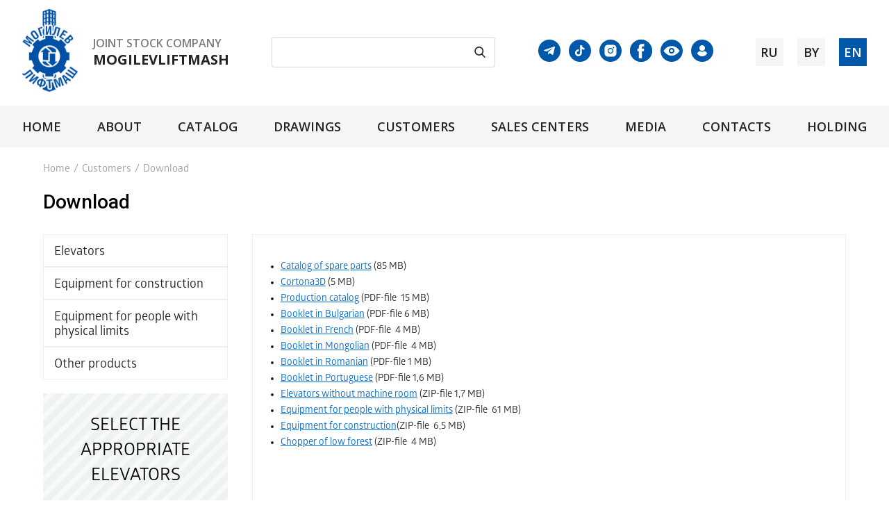

--- FILE ---
content_type: text/html; charset=UTF-8
request_url: https://www.liftmach.by/en/clientam/download/
body_size: 29275
content:
<!DOCTYPE html>
<html lang="en">
<head>
    <meta charset="utf-8" />
        <link href='//fonts.googleapis.com/css?family=Open+Sans:300italic,400italic,600italic,700italic,800italic,400,300,600,700,800&subset=latin,cyrillic-ext' rel='stylesheet' type='text/css'>
     <link href="https://fonts.googleapis.com/css2?family=Open+Sans:wght@300;400;600;700;800&family=Roboto:wght@300;400;500;700;900&display=swap" rel="stylesheet">
	<!--[if lt IE 9]>
		<script src="http://html5shiv.googlecode.com/svn/trunk/html5.js"></script>
    <![endif]-->
  
  
    <title>Download</title>
<!--  <link rel="stylesheet" type="text/css" href="/bitrix/templates/.default/css/fonts/font-awesome/css/font-awesome.min.css"  /> -->
  <link rel="stylesheet" type="text/css" href="/bitrix/templates/.default/css/jquery.fancybox.css"  />  
<!--  <link rel="stylesheet" type="text/css" href="/bitrix/templates/.default/js/flexslider/flexslider.css" />-->
  <link rel="stylesheet" type="text/css" href="/bitrix/templates/.default/css/style.css" media="screen" />
  
  

     <meta name="viewport" content="width=device-width, initial-scale=1, user-scalable=0">
  
  
  <meta http-equiv="Content-Type" content="text/html; charset=UTF-8" />
<meta name="robots" content="index, follow" />
<meta name="keywords" content="Passanger elevators, Freight elevators, Hospital elevators, Sidewalk elevators, Special elevators, lift, lifts, aksh, elevator" />
<meta name="description" content="Works Mogilevliftmach is a factory specialized on designing and manufacturing of a wide range of passenger and freight elevators and has a great experience in working on the market of elevator equipment." />
<link href="/bitrix/cache/css/en/inner_en/template_297248f9a55b3b275eea367af5fadf09/template_297248f9a55b3b275eea367af5fadf09_v1.css?17686349897142" type="text/css" rel="stylesheet" data-template-style="true"/>
<script>if(!window.BX)window.BX={};if(!window.BX.message)window.BX.message=function(mess){if(typeof mess==='object'){for(let i in mess) {BX.message[i]=mess[i];} return true;}};</script>
<script>(window.BX||top.BX).message({"JS_CORE_LOADING":"Loading...","JS_CORE_WINDOW_CLOSE":"Close","JS_CORE_WINDOW_EXPAND":"Expand","JS_CORE_WINDOW_NARROW":"Restore","JS_CORE_WINDOW_SAVE":"Save","JS_CORE_WINDOW_CANCEL":"Cancel","JS_CORE_H":"h","JS_CORE_M":"m","JS_CORE_S":"s","JS_CORE_NO_DATA":"- No data -","JSADM_AI_HIDE_EXTRA":"Hide extra items","JSADM_AI_ALL_NOTIF":"All notifications","JSADM_AUTH_REQ":"Authentication is required!","JS_CORE_WINDOW_AUTH":"Log In","JS_CORE_IMAGE_FULL":"Full size","JS_CORE_WINDOW_CONTINUE":"Continue"});</script>

<script src="/bitrix/js/main/core/core.min.js?1768634524242882"></script>

<script>BX.Runtime.registerExtension({"name":"main.core","namespace":"BX","loaded":true});</script>
<script>BX.setJSList(["\/bitrix\/js\/main\/core\/core_ajax.js","\/bitrix\/js\/main\/core\/core_promise.js","\/bitrix\/js\/main\/polyfill\/promise\/js\/promise.js","\/bitrix\/js\/main\/loadext\/loadext.js","\/bitrix\/js\/main\/loadext\/extension.js","\/bitrix\/js\/main\/polyfill\/promise\/js\/promise.js","\/bitrix\/js\/main\/polyfill\/find\/js\/find.js","\/bitrix\/js\/main\/polyfill\/includes\/js\/includes.js","\/bitrix\/js\/main\/polyfill\/matches\/js\/matches.js","\/bitrix\/js\/ui\/polyfill\/closest\/js\/closest.js","\/bitrix\/js\/main\/polyfill\/fill\/main.polyfill.fill.js","\/bitrix\/js\/main\/polyfill\/find\/js\/find.js","\/bitrix\/js\/main\/polyfill\/matches\/js\/matches.js","\/bitrix\/js\/main\/polyfill\/core\/dist\/polyfill.bundle.js","\/bitrix\/js\/main\/core\/core.js","\/bitrix\/js\/main\/polyfill\/intersectionobserver\/js\/intersectionobserver.js","\/bitrix\/js\/main\/lazyload\/dist\/lazyload.bundle.js","\/bitrix\/js\/main\/polyfill\/core\/dist\/polyfill.bundle.js","\/bitrix\/js\/main\/parambag\/dist\/parambag.bundle.js"]);
</script>
<script>BX.Runtime.registerExtension({"name":"ui.dexie","namespace":"BX.DexieExport","loaded":true});</script>
<script>BX.Runtime.registerExtension({"name":"fc","namespace":"window","loaded":true});</script>
<script>(window.BX||top.BX).message({"LANGUAGE_ID":"en","FORMAT_DATE":"MM\/DD\/YYYY","FORMAT_DATETIME":"MM\/DD\/YYYY H:MI:SS T","COOKIE_PREFIX":"BITRIX_SM","SERVER_TZ_OFFSET":"10800","UTF_MODE":"Y","SITE_ID":"en","SITE_DIR":"\/en\/","USER_ID":"","SERVER_TIME":1768735160,"USER_TZ_OFFSET":0,"USER_TZ_AUTO":"Y","bitrix_sessid":"10ab022c3e0914d0d36e3a8000fc33cf"});</script>


<script src="/bitrix/js/ui/dexie/dist/dexie.bundle.min.js?1752585314102530"></script>
<script src="/bitrix/js/main/core/core_frame_cache.min.js?176863452410214"></script>
<script>BX.setJSList(["\/bitrix\/templates\/.default\/js\/jquery-1.9.1.min.js","\/bitrix\/templates\/.default\/js\/jquery.slides.min.js","\/bitrix\/templates\/.default\/\/js\/jquery.actual.min.js","\/bitrix\/templates\/.default\/js\/blink.js","\/bitrix\/templates\/.default\/js\/flexslider\/jquery.flexslider-min.js","\/bitrix\/templates\/.default\/js\/jquery.fancybox.pack.js","\/bitrix\/templates\/.default\/js\/jcarusel.js","\/bitrix\/templates\/.default\/js\/custom.js","\/bitrix\/templates\/.default\/components\/bitrix\/menu\/horizontal_multilevel\/script.js"]);</script>
<script>BX.setCSSList(["\/bitrix\/templates\/.default\/components\/bitrix\/menu\/horizontal_multilevel\/style.css","\/bitrix\/templates\/.default\/components\/bitrix\/breadcrumb\/template\/style.css","\/bitrix\/templates\/.default\/components\/bitrix\/menu\/invisible\/style.css"]);</script>
<script type='text/javascript'>window['recaptchaFreeOptions']={'size':'normal','theme':'light','badge':'bottomright','version':'','action':'','lang':'en','key':'6Lc79EQUAAAAAHxQmQwibih7_oXq4im1HzAd2dsr'};</script>
<script type="text/javascript">"use strict";!function(r,c){var l=l||{};l.form_submit;var i=r.recaptchaFreeOptions;l.loadApi=function(){if(!c.getElementById("recaptchaApi")){var e=c.createElement("script");e.async=!0,e.id="recaptchaApi",e.src="//www.google.com/recaptcha/api.js?onload=RecaptchafreeLoaded&render=explicit&hl="+i.lang,e.onerror=function(){console.error('Failed to load "www.google.com/recaptcha/api.js"')},c.getElementsByTagName("head")[0].appendChild(e)}return!0},l.loaded=function(){if(l.renderById=l.renderByIdAfterLoad,l.renderAll(),"invisible"===i.size){c.addEventListener("submit",function(e){if(e.target&&"FORM"===e.target.tagName){var t=e.target.querySelector("div.g-recaptcha").getAttribute("data-widget");grecaptcha.execute(t),l.form_submit=e.target,e.preventDefault()}},!1);for(var e=c.querySelectorAll(".grecaptcha-badge"),t=1;t<e.length;t++)e[t].style.display="none"}r.jQuery&&jQuery(c).ajaxComplete(function(){l.reset()}),void 0!==r.BX.addCustomEvent&&r.BX.addCustomEvent("onAjaxSuccess",function(){l.reset()})},l.renderAll=function(){for(var e=c.querySelectorAll("div.g-recaptcha"),t=0;t<e.length;t++)e[t].hasAttribute("data-widget")||l.renderById(e[t].getAttribute("id"))},l.renderByIdAfterLoad=function(e){var t=c.getElementById(e),a=grecaptcha.render(t,{sitekey:t.hasAttribute("data-sitekey")?t.getAttribute("data-sitekey"):i.key,theme:t.hasAttribute("data-theme")?t.getAttribute("data-theme"):i.theme,size:t.hasAttribute("data-size")?t.getAttribute("data-size"):i.size,callback:t.hasAttribute("data-callback")?t.getAttribute("data-callback"):i.callback,badge:t.hasAttribute("data-badge")?t.getAttribute("data-badge"):i.badge});t.setAttribute("data-widget",a)},l.reset=function(){l.renderAll();for(var e=c.querySelectorAll("div.g-recaptcha[data-widget]"),t=0;t<e.length;t++){var a=e[t].getAttribute("data-widget");r.grecaptcha&&grecaptcha.reset(a)}},l.submitForm=function(e){if(void 0!==l.form_submit){var t=c.createElement("INPUT");t.setAttribute("type","hidden"),t.name="g-recaptcha-response",t.value=e,l.form_submit.appendChild(t);for(var a=l.form_submit.elements,r=0;r<a.length;r++)if("submit"===a[r].getAttribute("type")){var i=c.createElement("INPUT");i.setAttribute("type","hidden"),i.name=a[r].name,i.value=a[r].value,l.form_submit.appendChild(i)}c.createElement("form").submit.call(l.form_submit)}},l.throttle=function(a,r,i){var n,d,c,l=null,o=0;i=i||{};function u(){o=!1===i.leading?0:(new Date).getTime(),l=null,c=a.apply(n,d),l||(n=d=null)}return function(){var e=(new Date).getTime();o||!1!==i.leading||(o=e);var t=r-(e-o);return n=this,d=arguments,t<=0||r<t?(l&&(clearTimeout(l),l=null),o=e,c=a.apply(n,d),l||(n=d=null)):l||!1===i.trailing||(l=setTimeout(u,t)),c}},l.replaceCaptchaBx=function(){var e=c.body.querySelectorAll("form img");l.renderAll();for(var t=0;t<e.length;t++){var a=e[t];if(/\/bitrix\/tools\/captcha\.php\?(captcha_code|captcha_sid)=[0-9a-z]+/i.test(a.src)&&(a.src="[data-uri]",a.removeAttribute("width"),a.removeAttribute("height"),a.style.display="none",!a.parentNode.querySelector(".g-recaptcha"))){var r="d_recaptcha_"+Math.floor(16777215*Math.random()).toString(16),i=c.createElement("div");i.id=r,i.className="g-recaptcha",a.parentNode.appendChild(i),l.renderById(r)}}var n=c.querySelectorAll('form input[name="captcha_word"]');for(t=0;t<n.length;t++){var d=n[t];"none"!==d.style.display&&(d.style.display="none"),d.value=""}},l.init=function(){l.renderById=l.loadApi,c.addEventListener("DOMContentLoaded",function(){l.renderAll(),l.replaceCaptchaBx();var t=l.throttle(l.replaceCaptchaBx,200),e=r.MutationObserver||r.WebKitMutationObserver||r.MozMutationObserver;e?new e(function(e){e.forEach(function(e){"childList"===e.type&&0<e.addedNodes.length&&"IFRAME"!==e.addedNodes[0].tagName&&t()})}).observe(c.body,{attributes:!1,characterData:!1,childList:!0,subtree:!0,attributeOldValue:!1,characterDataOldValue:!1}):c.addEventListener("DOMNodeInserted",function(e){t()})})},l.init(),r.Recaptchafree=l,r.RecaptchafreeLoaded=l.loaded,r.RecaptchafreeSubmitForm=l.submitForm}(window,document);</script>
<script>;window.ww_metrics_check=false;setInterval(function(){window.ww_metrics_check=false;},5000);function ww_metrics_postcheck(){if(!window.ww_metrics_check){window.ww_metrics_check=true;let request=new XMLHttpRequest();let formData='sessid='+BX.bitrix_sessid()+'&cur_page=/en/clientam/download/index.php&use_chat='+window.ww_is_webchat_show;request.responseType='json';request.open('POST','/bitrix/components/webway/metrics.simple/wwcheckmetrics.php',true);request.setRequestHeader('Content-type','application/x-www-form-urlencoded');request.addEventListener('readystatechange',function(){if(request.readyState===4 && request.status===200){let data=request.response;}});request.send(formData);}};document.addEventListener('mousemove',function(){ww_metrics_postcheck();});document.addEventListener('touchmove',function(){ww_metrics_postcheck();});document.addEventListener('scroll',function(){ww_metrics_postcheck();});window.addEventListener('beforeunload',function(){window.ww_metrics_check=false;ww_metrics_postcheck();});window.ww_metrics_check=false;setInterval(function(){window.ww_metrics_check=false;},5000);document.cookie="WW_BX_USER_ID=bxdad425cea6739088e6b8b4e5ed709ed9;path=/;max-age=946857600";</script>



<script  src="/bitrix/cache/js/en/inner_en/template_3160985995276f91d20b9137eb02ea3c/template_3160985995276f91d20b9137eb02ea3c_v1.js?1768634989178577"></script>

  
              
      
	<link rel="icon" href="/favicon.ico" type="image/x-icon">
	<link rel="shortcut icon" href="/favicon.ico" type="image/x-icon">

    <script src="https://cdnjs.cloudflare.com/ajax/libs/slick-carousel/1.8.1/slick.min.js" integrity="sha512-XtmMtDEcNz2j7ekrtHvOVR4iwwaD6o/FUJe6+Zq+HgcCsk3kj4uSQQR8weQ2QVj1o0Pk6PwYLohm206ZzNfubg==" crossorigin="anonymous"></script>
    <link rel="stylesheet" href="https://cdnjs.cloudflare.com/ajax/libs/slick-carousel/1.8.1/slick.css" integrity="sha512-wR4oNhLBHf7smjy0K4oqzdWumd+r5/+6QO/vDda76MW5iug4PT7v86FoEkySIJft3XA0Ae6axhIvHrqwm793Nw==" crossorigin="anonymous" />
    <link rel="stylesheet" href="https://cdnjs.cloudflare.com/ajax/libs/slick-carousel/1.8.1/slick-theme.min.css" integrity="sha512-17EgCFERpgZKcm0j0fEq1YCJuyAWdz9KUtv1EjVuaOz8pDnh/0nZxmU6BBXwaaxqoi9PQXnRWqlcDB027hgv9A==" crossorigin="anonymous" />

</head>
<body>
<div><header  id="header">
        <div class="header">
            
            <div class="right-block">
               <div class="logo_text">
                <div class="logo">
                    <a href="/en/"><img alt="JSC Mogilevliftmash " src="/upload/Logo.svg" title="JSC Mogilevliftmash"></a>                </div>
                     <div class="prev-logo">
                        <span>joint stock company</span>
                    <p>MOGILEVLIFTMASH</p>                    </div>
            </div>
                <div class="search-form">
                   
                    <form  action="/en/search/index.php">
                        <input  type="text" name="q"  value="" size="23" maxlength="50" autocomplete="off" />
                        <input name="s" type="submit"  value=""/>
                    </form>
                </div>                   <div class="social_eye">
                     <div class="telegram-link">
							<a href="https://t.me/mogilevliftmashlive" target="_blank"><img src="/bitrix/templates/.default/images/telegram.svg"></a>
						</div>
						<div class="tic-tok-link">
							<a href="https://www.tiktok.com/@liftmach?_t=8havO5lJsSk&_r=1" target="_blank"><img src="/bitrix/templates/.default/images/tik_tok.svg"></a>
						</div>
						<div class="inst">
							<a href="https://www.instagram.com/movel.by/" target="_blank"><i class="fa fa-instagram-square"></i></a>
						</div>
						<div class="faceb">
							<a href="https://www.facebook.com/liftmach.by" target="_blank"><i class="fa fa-facebook-square"></i></a>
						</div>
						<div class="eye">
							<a href="/?special_version=Y" target="_blank"><img src="/bitrix/templates/.default/images/eye-button.svg"></a>
						</div>
						<div class="lk-link">
							<a href="https://lk.liftmach.by " target="_blank"><img src="/bitrix/templates/.default/images/icon-lk.svg"></a>
						</div>
                  </div>
                <div class="lang">
                    <a href="/">ru</a>
					<a href="/by/" style="margin-right: 20px;">by</a>
                    <a class="active" href="/en/">en</a>
                </div>
               
            </div>
        </div>
        <div class="menu_box menu-container ">
            <!--'start_frame_cache_LkGdQn'-->
<nav class="top-menu menu">
    <ul>


	
	
		
							<li><a href="/en/" class="root-item">Home</a></li>
			

		
	
	

	
	
					<li><a href="/en/about/" class="">About</a>
				<ul class="dropdown">
		
	
	

	
	
		
							<li><a href="/en/about/certificates.php">Certificates</a></li>
			

		
	
	

	
	
		
							<li><a href="/en/about/sertifikaty/">Quality system</a></li>
			

		
	
	

	
	
		
							<li><a href="/en/about/nagrady/">Honors</a></li>
			

		
	
	

	
	
		
							<li><a href="/en/about/vakansii/">Vacancies</a></li>
			

		
	
	

	
	
		
							<li><a href="/en/about/ekologiya/">Ecology</a></li>
			

		
	
	

			</ul></li>	
	
					<li><a href="/en/catalog/elevators/" class="">Catalog</a>
				<ul class="dropdown">
		
	
	

	
	
		
							<li><a href="/en/catalog/elevators/">Elevators</a></li>
			

		
	
	

	
	
		
							<li><a href="/en/catalog/Equipment-for-building/">EQUIPMENT FOR CONSTRUCTION</a></li>
			

		
	
	

	
	
		
							<li><a href="/en/catalog/equipment-for-persons-with-physical-limits/">EQUIPMENT FOR PEOPLE WITH PHYSICAL LIMITS</a></li>
			

		
	
	

	
	
		
							<li><a href="/en/catalog/technology-for-agriculture/">TECHNOLOGY FOR AGRICULTURE</a></li>
			

		
	
	

	
	
		
							<li><a href="/en/catalog/consumer-goods/">CONSUMER GOODS</a></li>
			

		
	
	

	
	
		
							<li><a href="/en/catalog/chopper-of-low-forest/">CHOPPER OF LOW FOREST</a></li>
			

		
	
	

	
	
		
							<li><a href="/en/catalog/Founding/">Founding</a></li>
			

		
	
	

			</ul></li>	
	
		
							<li><a href="/en/chertezhi/" class="root-item">Drawings</a></li>
			

		
	
	

	
	
					<li><a href="/en/clientam/" class="">Customers</a>
				<ul class="dropdown">
		
	
	

	
	
		
							<li><a href="/en/clientam/lifty-na-sklade/">Lifts in stock</a></li>
			

		
	
	

	
	
		
							<li><a href="/en/clientam/montage-elevators">Montage of elevators</a></li>
			

		
	
	

	
	
		
							<li><a href="/en/clientam/oprosnye-listy-i-ankety/">Questionnaires and profiles</a></li>
			

		
	
	

	
	
		
							<li><a href="/en/clientam/quality_management/">Profile and suggestions</a></li>
			

		
	
	

	
	
		
							<li class="item-selected"><a href="/en/clientam/download/">Download</a></li>
			

		
	
	

			</ul></li>	
	
					<li><a href="/en/sale_center/" class="">Sales centers</a>
				<ul class="dropdown">
		
	
	

	
	
		
							<li><a href="/en/sale_center/dilers/">Authorised dealers</a></li>
			

		
	
	

	
	
		
							<li><a href="/en/sale_center/service_centers/">Service centers</a></li>
			

		
	
	

	
	
		
							<li><a href="http://liftmach.by/en/sale_center/joint-ventures.php?clear_cache=Y">Joint ventures</a></li>
			

		
	
	

	
	
		
							<li><a href="/en/sale_center/stocks/">Stocks</a></li>
			

		
	
	

			</ul></li>	
	
					<li><a href="/en/media/" class="">Media</a>
				<ul class="dropdown">
		
	
	

	
	
		
							<li><a href="/en/media/news/">News</a></li>
			

		
	
	

	
	
		
							<li><a href="/en/media/articles/">Articles</a></li>
			

		
	
	

	
	
		
							<li><a href="/en/media/video/">Video</a></li>
			

		
	
	

	
	
		
							<li><a href="/en/media/fotogalereya/">Gallery</a></li>
			

		
	
	

			</ul></li>	
	
					<li><a href="/en/contacts/" class="">Contacts</a>
				<ul class="dropdown">
		
	
	

	
	
		
							<li><a href="/en/contacts/vopros-otvet/">FAQ</a></li>
			

		
	
	

			</ul></li>	
	
		
							<li><a href="/en/holding.php" class="root-item">Holding</a></li>
			

		
	
	


</ul>
</nav>
<!-- <link href="/upload/vgnav.css" rel="stylesheet" /> -->
<link href="/upload/megamenu.css" rel="stylesheet" />
<script src="/upload/megamenu.js"></script>

<!-- <script>
	$(document).ready(function(){
	  $(function() {
        $('.vg-nav').vegasMenu();
    });
	  });
</script> --><!--'end_frame_cache_LkGdQn'-->                
        </div>
</header><!-- .header-->
    </div><section id="wrapper">
    <div class="wrapper" style="clear: both">

                
            <div class="breadcrump"><ul class="breadcrumb_t"><li><a href="/en/" title="Home">Home</a></li><li class="divider">/</li><li><a href="/en/clientam/" title="Customers">Customers</a></li><li class="divider">/</li><li><span>Download</span></li></ul></div>            <h1>Download</h1>

        <div class="flex-content">
        <div id="left-block-wrap">
            <div class="left-menu">
                <!--'start_frame_cache_XEVOpk'-->
<nav>
    <ul>


	
	
					<li ><a href="/en/catalog/elevators/" class="">Elevators</a>
				<ul class="child">
		
	
	

	
	
					<li ><a href="/en/catalog/passenger-elevators/" >Passenger elevators</a>
				<ul class="child2">
		
	
	

	
	
		
							<li><a href="/en/catalog/energy-saving-elevator/" > Energy-saving elevators</a></li>
			

		
	
	

	
	
		
							<li><a href="/en/catalog/cottage-elevators/" >Cottage elevators</a></li>
			

		
	
	

	
	
		
							<li><a href="/en/catalog/elevators-without-machine-room/" >Elevators without machine room</a></li>
			

		
	
	

	
	
		
							<li><a href="/en/catalog/panoramic-elevators/" >Panoramic elevators</a></li>
			

		
	
	

			</ul></li>	
	
		
							<li><a href="/en/catalog/bolnichnye-lifty/" >Hospital elevators</a></li>
			

		
	
	

	
	
					<li ><a href="/en/catalog/freight-elevators/" >Freight elevators</a>
				<ul class="child2">
		
	
	

	
	
		
							<li><a href="/en/catalog/small-capacity-freight-elevators/" >Small-capacity freight elevators</a></li>
			

		
	
	

	
	
		
							<li><a href="/en/catalog/car-freight-elevators/" >Car freight elevators </a></li>
			

		
	
	

			</ul></li>	
	
		
							<li><a href="/en/catalog/modernization-of-elevators/" >Modernization work</a></li>
			

		
	
	

	
	
		
							<li><a href="/en/catalog/Winches-/" >Winches</a></li>
			

		
	
	

	
	
		
							<li><a href="/en/catalog/control-systems/" >Control system</a></li>
			

		
	
	

	
	
		
							<li><a href="/en/catalog/speed-controllers/" >Speed controllers</a></li>
			

		
	
	

			</ul></li>	
	
					<li ><a href="/en/catalog/Equipment-for-building/" class="">Equipment for construction</a>
				<ul class="child">
		
	
	

	
	
		
							<li><a href="/en/catalog/%20Platforms/" > Platforms</a></li>
			

		
	
	

	
	
		
							<li><a href="/en/catalog/Air%20turbine/" >Air turbine</a></li>
			

		
	
	

	
	
		
							<li><a href="/en/catalog/Hoists/" >Hoists</a></li>
			

		
	
	

			</ul></li>	
	
					<li ><a href="/en/catalog/equipment-for-persons-with-physical-limits/" class="">Equipment for people with physical limits</a>
				<ul class="child">
		
	
	

	
	
		
							<li><a href="/en/catalog/elevators-for-invalids%20/" >Elevators</a></li>
			

		
	
	

	
	
					<li ><a href="/en/catalog/platforma/" >Platforms</a>
				<ul class="child2">
		
	
	

	
	
		
							<li><a href="/en/catalog/Inclined/" >Inclined</a></li>
			

		
	
	

	
	
					<li ><a href="/en/catalog/Vertical/" >Vertical</a>
				<ul class="child3">
		
	
	

	
	
		
							<li><a href="/en/catalog/closed-type/" >Closed type</a></li>
			

		
	
	

	
	
		
							<li><a href="/en/catalog/open-type/" >Open type</a></li>
			

		
	
	

			</ul></li></ul></li></ul></li>	
	
					<li ><a href="/en/catalog/other-products/" class="">Other products</a>
				<ul class="child">
		
	
	

	
	
		
							<li><a href="/en/catalog/chopper-of-low-forest/" >Chopper of Low Forest</a></li>
			

		
	
	

	
	
					<li ><a href="/en/catalog/consumer-goods/" >Consumer goods</a>
				<ul class="child2">
		
	
	

	
	
		
							<li><a href="/en/catalog/woodworking-machines/" >Woodworking Machines</a></li>
			

		
	
	

	
	
		
							<li><a href="/en/catalog/winch-for-cultivation/" >Winch for cultivation of private vegetable gardens</a></li>
			

		
	
	

	
	
		
							<li><a href="/en/catalog/fodder-shredder/" >Fodder shredder IK-1</a></li>
			

		
	
	

	
	
		
							<li><a href="/en/catalog/stol-skladnoy/" >Folding table</a></li>
			

		
	
	

	
	
		
							<li><a href="/en/catalog/universal-stand-for-woodworking-machines/" >Universal stand for woodworking machines</a></li>
			

		
	
	

	
	
		
							<li><a href="/en/catalog/stanok-tokarnyy/" >Lathe woodworking machine</a></li>
			

		
	
	

	
	
		
							<li><a href="/en/catalog/milling-woodworking-machine/" >Milling woodworking machine</a></li>
			

		
	
	

	
	
		
							<li><a href="/en/catalog/sharpening-device/" >Sharpening device</a></li>
			

		
	
	

			</ul></li>	
	
		
							<li><a href="/en/catalog/founding/" >Founding</a></li>
			

		
	
	

	
	
					<li ><a href="/en/catalog/technology-for-agriculture/" >Technology for agriculture</a>
				<ul class="child2">
		
	
	

	
	
		
							<li><a href="/en/catalog/drying-complexes/" >Drying complexes</a></li>
			

		
	
	

	
	
		
							<li><a href="/en/catalog/spare-parts-and-units-for-grain-cleaning/" >Spare parts and units for grain cleaning</a></li>
			

		
	
	

	</ul></li></ul></li>
</ul>
</nav>
<!--'end_frame_cache_XEVOpk'-->            </div>
            <div class="vb-lift">
                <h4>select the appropriate elevators</h4>
                <a href="/en/catalog/podbor-lifta/">choose a lift</a>            </div>
            <div class="new-block">
                
    <h3>news and events</h3>
    
            
				        <div class="data"></div>
        <p><a href="/en/media/news/invitation-to-the-construction-exhibition-budma-2020/">
                        			                 We invite You to visit our booth at biggest construction trade fair in Poland Budma 2020                                                </a></p>
		
                
<a class="more-link" href="/en/media/news/">All news</a>
            </div>
        </div>
        <main class="content" >
            <div class="inner-content">

                    
            
            
             <p>
</p>
<ul>
	<li><a href="/upload/download/catalog_zap.exe">Catalog of spare parts</a> (85 МB)</li>
	<li> <a target="_blank" href="/upload/download/cortona3d.msi">Cortona3D</a> (5 МB)</li>
	<li> <a target="_blank" href="/upload/download/каталог en.pdf">Production catalog</a> (PDF-file&nbsp; 15 МB)</li>
	<li> <a target="_blank" href="/upload/download/bulg.pdf">Booklet in Bulgarian</a> (PDF-file 6 МB)</li>
	<li> <a target="_blank" href="/upload/download/fran.pdf">Booklet in French</a> (PDF-file&nbsp; 4 МB)</li>
	<li> <a href="/upload/download/mong.pdf">Booklet in Mongolian</a> (PDF-file&nbsp; 4 МB)</li>
	<li><a href="/upload/download/Румынский вариант.pdf">Booklet in Romanian</a> (PDF-file 1 MB)</li>
	<li><a href="/upload/download/portugal.zip">Booklet in Portuguese</a> (PDF-file 1,6 MB)</li>
	<li> <a target="_blank" href="/upload/download/lifty_bezmashpom.zip">Elevators without machine room</a> (ZIP-file 1,7 МB)</li>
	<li> <a href="/upload/download/tehnika_fizolic.zip">Equipment for people with physical limits</a> (ZIP-file&nbsp; 61 МB)</li>
	<li> <a target="_blank" href="/upload/download/stroy_tehnika.zip">Equipment for construction</a>(ZIP-file&nbsp; 6,5 МB)</li>
	<li> <a target="_blank" href="/upload/download/mulcher en.zip">Chopper of low forest</a> (ZIP-file&nbsp; 4 МB)</li>
</ul>
<p>
</p>
 <br> </div>
 </main><!-- .content -->
    </div><!-- .wrapper -->
</section>
 <footer id="footer">
    <div class="footer">
                <div class="footer-info">
            <div>
 <img src="/upload/geo.svg" alt="">
	<p>
		212030, Republic of Belarus, Mogilev, 42 Mira Ave.
	</p>
</div>
<div>
 <img src="/upload/fax.svg" alt="">
	<p>
		Fax: <a href="tel:+375222740983">+375222740983</a>,<br>
 <a href="tel:+375222740971">+375 (222) 740 971</a><br>
	</p>
</div>
<div>
 <img src="/upload/book.svg" alt="">
	<p>
		 Phone: <a href="tel:+375222740833">+375 (222) 740 833</a>
	</p>
</div>        </div>
        <div class="bottom-menu">
            
                <nav>
        
                    <div><a href="/en/about/">About</a></div>
       	            <div><a href="/en/catalog/elevators/">Catalog</a></div>
       	            <div><a href="/en/media/news/">News</a></div>
       	            <div><a href="/en/contacts/">Contacts</a></div>
       	            <div><a href="/en/chertezhi/">Drawings</a></div>
       	            <div><a href="/en/clientam/">Customers</a></div>
       	            <div><a href="/en/sitemap/">Site Map</a></div>
       	            <div><a href="/en/about/sertifikaty/">Certificates</a></div>
       	            <div><a href="/en/sale_center/dilers/">OFFICIAL DEALERS</a></div>
       	            <div><a href="/en/sale_center/service_centers/">Service centers</a></div>
       	            <div><a href="/en/contacts/priem-po-lichnym-voprosam/">Reception on private matters</a></div>
       	</nav>        </div>
        <div class="footer_link">
            <a href="http://www.minprom.gov.by/en/" target="_blank" c><img src="/upload/b1.jpg" alt=""></a>
            <a href="http://president.gov.by/en/" target="_blank"><img src="/upload/b2.jpg" alt=""></a>
        </div>
<!-- 
        <div class="scroll-top">
            <a href="#" class="scrollToTop"></a>
        </div> -->

    </div>
    <div class="footer_copyright">
        <div class="creater">
            <p >
	 Website development - <a href="http://www.artismedia.by/" title="Website development"> ArtisMedia</a><br>
</p>
<p >
	Copyright&nbsp;© 2015 JSC “Mogilevliftmash”
</p>                    </div>
    </div>
            
</footer><!-- .footer -->
<!--'start_frame_cache_rIpOz9'--><!--'end_frame_cache_rIpOz9'--><script type="text/javascript">
$('a.fansys').fancybox(); 
</script>   
<!-- Yandex.Metrika counter -->
<script type="text/javascript">
(function (d, w, c) {
    (w[c] = w[c] || []).push(function() {
        try {
            w.yaCounter31952556 = new Ya.Metrika({id:31952556,
                    webvisor:true,
                    clickmap:true,
                    trackLinks:true,
                    accurateTrackBounce:true});
        } catch(e) { }
    });

    var n = d.getElementsByTagName("script")[0],
        s = d.createElement("script"),
        f = function () { n.parentNode.insertBefore(s, n); };
    s.type = "text/javascript";
    s.async = true;
    s.src = (d.location.protocol == "https:" ? "https:" : "http:") + "//mc.yandex.ru/metrika/watch.js";

    if (w.opera == "[object Opera]") {
        d.addEventListener("DOMContentLoaded", f, false);
    } else { f(); }
})(document, window, "yandex_metrika_callbacks");
</script>
<noscript><div><img src="//mc.yandex.ru/watch/31952556" style="position:absolute; left:-9999px;" alt="" /></div></noscript>
<!-- /Yandex.Metrika counter -->

<script>
  (function(i,s,o,g,r,a,m){i['GoogleAnalyticsObject']=r;i[r]=i[r]||function(){
  (i[r].q=i[r].q||[]).push(arguments)},i[r].l=1*new Date();a=s.createElement(o),
  m=s.getElementsByTagName(o)[0];a.async=1;a.src=g;m.parentNode.insertBefore(a,m)
  })(window,document,'script','//www.google-analytics.com/analytics.js','ga');

  ga('create', 'UA-66337746-1', 'auto');
  ga('send', 'pageview');

</script>

</body>
</html>
  

--- FILE ---
content_type: image/svg+xml
request_url: https://www.liftmach.by/bitrix/templates/.default/images/instagram.svg
body_size: 2137
content:
<svg width="32" height="32" viewBox="0 0 32 32" fill="none" xmlns="http://www.w3.org/2000/svg">
<path d="M16 0C24.8365 0 32 7.16326 32 16C32 24.8365 24.8365 32 16 32C7.1635 32 0 24.8365 0 16C0 7.16326 7.1635 0 16 0Z" fill="#0058AA"/>
<path d="M18.7308 16C18.7308 16.5401 18.5706 17.068 18.2706 17.5171C17.9705 17.9661 17.5441 18.3161 17.0451 18.5228C16.5461 18.7295 15.9971 18.7836 15.4674 18.6782C14.9377 18.5728 14.4511 18.3128 14.0693 17.9309C13.6874 17.549 13.4273 17.0624 13.3219 16.5327C13.2166 16.003 13.2706 15.454 13.4773 14.955C13.684 14.4561 14.034 14.0296 14.4831 13.7295C14.9321 13.4295 15.4601 13.2693 16.0001 13.2693C16.7241 13.2702 17.4182 13.5581 17.9301 14.07C18.442 14.582 18.73 15.276 18.7308 16ZM24.5335 12.2453V19.7547C24.532 21.0216 24.0281 22.2363 23.1322 23.1321C22.2364 24.028 21.0217 24.5319 19.7548 24.5333H12.2455C10.9785 24.5319 9.76388 24.028 8.86802 23.1321C7.97216 22.2363 7.46823 21.0216 7.4668 19.7547V12.2453C7.46823 10.9784 7.97216 9.76376 8.86802 8.8679C9.76388 7.97204 10.9785 7.46811 12.2455 7.46667H19.7548C21.0217 7.46811 22.2364 7.97204 23.1322 8.8679C24.0281 9.76376 24.532 10.9784 24.5335 12.2453ZM20.0961 16C20.0961 15.1899 19.8559 14.398 19.4058 13.7244C18.9558 13.0508 18.316 12.5258 17.5676 12.2158C16.8192 11.9058 15.9956 11.8247 15.201 11.9827C14.4065 12.1408 13.6767 12.5309 13.1038 13.1037C12.531 13.6765 12.1409 14.4064 11.9828 15.2009C11.8248 15.9955 11.9059 16.819 12.2159 17.5675C12.5259 18.3159 13.0509 18.9556 13.7245 19.4057C14.3981 19.8558 15.19 20.096 16.0001 20.096C17.0861 20.0948 18.1272 19.6628 18.8951 18.895C19.663 18.1271 20.0949 17.086 20.0961 16ZM21.4615 11.5627C21.4615 11.3601 21.4014 11.1622 21.2889 10.9938C21.1764 10.8254 21.0164 10.6941 20.8293 10.6166C20.6422 10.5391 20.4363 10.5188 20.2377 10.5584C20.0391 10.5979 19.8566 10.6954 19.7134 10.8386C19.5702 10.9818 19.4726 11.1643 19.4331 11.3629C19.3936 11.5615 19.4139 11.7674 19.4914 11.9545C19.5689 12.1417 19.7002 12.3016 19.8686 12.4141C20.037 12.5266 20.2349 12.5867 20.4375 12.5867C20.709 12.5867 20.9695 12.4788 21.1615 12.2868C21.3536 12.0947 21.4615 11.8343 21.4615 11.5627Z" fill="white"/>
</svg>


--- FILE ---
content_type: image/svg+xml
request_url: https://www.liftmach.by/upload/book.svg
body_size: 5091
content:
<svg width="20" height="20" viewBox="0 0 20 20" fill="none" xmlns="http://www.w3.org/2000/svg">
<path d="M16.8014 18.2418C16.8014 18.5638 16.5373 18.8279 16.2154 18.8279H2.65368C2.33177 18.8279 2.06763 18.5638 2.06763 18.2418V18.0025H14.6925C15.3363 18.0025 15.8604 17.4783 15.8604 16.8345V1.16797C15.8604 0.520016 15.3363 0 14.6925 0H2.06763C1.4238 0 0.899658 0.524144 0.899658 1.16797V16.8345C0.899658 16.8386 0.899658 16.8386 0.899658 16.8428V18.246C0.899658 19.2117 1.68794 20 2.65368 20H16.2154C17.1811 20 17.9694 19.2117 17.9694 18.246V15.8151H16.8014V18.2418ZM4.21373 6.16591C4.23849 5.84812 4.35818 5.57573 4.59343 5.35287C4.84518 5.1135 5.08455 4.86174 5.33218 4.61411C5.65822 4.29633 6.06268 4.29633 6.38872 4.61411C6.59095 4.81222 6.78905 5.01032 6.98715 5.21255C7.18113 5.40652 7.3751 5.60049 7.56908 5.79447C7.9075 6.13702 7.9075 6.53735 7.56908 6.87577C7.32558 7.11927 7.0862 7.3669 6.83858 7.60215C6.77254 7.66405 6.76842 7.7177 6.80143 7.79612C6.96239 8.1882 7.19764 8.53075 7.46177 8.85679C7.99417 9.50887 8.5926 10.0908 9.31072 10.5407C9.46342 10.6356 9.63263 10.7057 9.79359 10.7924C9.87613 10.8378 9.93391 10.8213 9.99995 10.7553C10.2434 10.5035 10.4911 10.26 10.7387 10.0165C11.0606 9.69459 11.4692 9.69459 11.7952 10.0165C12.1914 10.4086 12.5876 10.8048 12.9839 11.2051C13.314 11.5394 13.3099 11.9439 12.9797 12.2823C12.7569 12.5093 12.5175 12.7239 12.307 12.9633C11.9975 13.3099 11.6095 13.4214 11.1679 13.3966C10.5241 13.3595 9.92979 13.149 9.35612 12.8683C8.08084 12.2493 6.99541 11.3908 6.08331 10.3095C5.41059 9.50887 4.85343 8.63392 4.48612 7.65167C4.3004 7.1688 4.17659 6.6818 4.21373 6.16591Z" fill="black"/>
<path d="M16.8014 18.2418C16.8014 18.5638 16.5373 18.8279 16.2154 18.8279H2.65368C2.33177 18.8279 2.06763 18.5638 2.06763 18.2418V18.0025H14.6925C15.3363 18.0025 15.8604 17.4783 15.8604 16.8345V1.16797C15.8604 0.520016 15.3363 0 14.6925 0H2.06763C1.4238 0 0.899658 0.524144 0.899658 1.16797V16.8345C0.899658 16.8386 0.899658 16.8386 0.899658 16.8428V18.246C0.899658 19.2117 1.68794 20 2.65368 20H16.2154C17.1811 20 17.9694 19.2117 17.9694 18.246V15.8151H16.8014V18.2418ZM4.21373 6.16591C4.23849 5.84812 4.35818 5.57573 4.59343 5.35287C4.84518 5.1135 5.08455 4.86174 5.33218 4.61411C5.65822 4.29633 6.06268 4.29633 6.38872 4.61411C6.59095 4.81222 6.78905 5.01032 6.98715 5.21255C7.18113 5.40652 7.3751 5.60049 7.56908 5.79447C7.9075 6.13702 7.9075 6.53735 7.56908 6.87577C7.32558 7.11927 7.0862 7.3669 6.83858 7.60215C6.77254 7.66405 6.76842 7.7177 6.80143 7.79612C6.96239 8.1882 7.19764 8.53075 7.46177 8.85679C7.99417 9.50887 8.5926 10.0908 9.31072 10.5407C9.46342 10.6356 9.63263 10.7057 9.79359 10.7924C9.87613 10.8378 9.93391 10.8213 9.99995 10.7553C10.2434 10.5035 10.4911 10.26 10.7387 10.0165C11.0606 9.69459 11.4692 9.69459 11.7952 10.0165C12.1914 10.4086 12.5876 10.8048 12.9839 11.2051C13.314 11.5394 13.3099 11.9439 12.9797 12.2823C12.7569 12.5093 12.5175 12.7239 12.307 12.9633C11.9975 13.3099 11.6095 13.4214 11.1679 13.3966C10.5241 13.3595 9.92979 13.149 9.35612 12.8683C8.08084 12.2493 6.99541 11.3908 6.08331 10.3095C5.41059 9.50887 4.85343 8.63392 4.48612 7.65167C4.3004 7.1688 4.17659 6.6818 4.21373 6.16591Z" fill="url(#paint0_linear)"/>
<path d="M18.3987 6.60742H16.8386V10.0371H18.3987C18.7866 10.0371 19.1003 9.72341 19.1003 9.33546V7.30904C19.1003 6.92108 18.7866 6.60742 18.3987 6.60742Z" fill="black"/>
<path d="M18.3987 6.60742H16.8386V10.0371H18.3987C18.7866 10.0371 19.1003 9.72341 19.1003 9.33546V7.30904C19.1003 6.92108 18.7866 6.60742 18.3987 6.60742Z" fill="url(#paint1_linear)"/>
<path d="M18.3987 11.168H16.8386V14.5976H18.3987C18.7866 14.5976 19.1003 14.2839 19.1003 13.896V11.8696C19.1003 11.4816 18.7866 11.168 18.3987 11.168Z" fill="black"/>
<path d="M18.3987 11.168H16.8386V14.5976H18.3987C18.7866 14.5976 19.1003 14.2839 19.1003 13.896V11.8696C19.1003 11.4816 18.7866 11.168 18.3987 11.168Z" fill="url(#paint2_linear)"/>
<path d="M18.3987 2.04712H16.8386V5.47674H18.3987C18.7866 5.47674 19.1003 5.16308 19.1003 4.77513V2.74873C19.1003 2.36078 18.7866 2.04712 18.3987 2.04712Z" fill="black"/>
<path d="M18.3987 2.04712H16.8386V5.47674H18.3987C18.7866 5.47674 19.1003 5.16308 19.1003 4.77513V2.74873C19.1003 2.36078 18.7866 2.04712 18.3987 2.04712Z" fill="url(#paint3_linear)"/>
<defs>
<linearGradient id="paint0_linear" x1="9.43453" y1="0" x2="9.43453" y2="20" gradientUnits="userSpaceOnUse">
<stop stop-color="#006BCE"/>
<stop offset="1" stop-color="#0058AA"/>
</linearGradient>
<linearGradient id="paint1_linear" x1="17.9695" y1="6.60742" x2="17.9695" y2="10.0371" gradientUnits="userSpaceOnUse">
<stop stop-color="#006BCE"/>
<stop offset="1" stop-color="#0058AA"/>
</linearGradient>
<linearGradient id="paint2_linear" x1="17.9695" y1="11.168" x2="17.9695" y2="14.5976" gradientUnits="userSpaceOnUse">
<stop stop-color="#006BCE"/>
<stop offset="1" stop-color="#0058AA"/>
</linearGradient>
<linearGradient id="paint3_linear" x1="17.9695" y1="2.04712" x2="17.9695" y2="5.47674" gradientUnits="userSpaceOnUse">
<stop stop-color="#006BCE"/>
<stop offset="1" stop-color="#0058AA"/>
</linearGradient>
</defs>
</svg>


--- FILE ---
content_type: image/svg+xml
request_url: https://www.liftmach.by/bitrix/templates/.default/images/facebook.svg
body_size: 649
content:
<svg width="32" height="32" viewBox="0 0 32 32" fill="none" xmlns="http://www.w3.org/2000/svg">
<path d="M16 32C24.8366 32 32 24.8366 32 16C32 7.16344 24.8366 0 16 0C7.16344 0 0 7.16344 0 16C0 24.8366 7.16344 32 16 32Z" fill="#3B5998"/>
<path d="M16 32C24.8366 32 32 24.8366 32 16C32 7.16344 24.8366 0 16 0C7.16344 0 0 7.16344 0 16C0 24.8366 7.16344 32 16 32Z" fill="#0058AA"/>
<path d="M20.0224 16.6263H17.1674V27.0858H12.8418V16.6263H10.7845V12.9505H12.8418V10.5718C12.8418 8.87078 13.6498 6.20715 17.2059 6.20715L20.41 6.22056V9.7886H18.0852C17.7039 9.7886 17.1677 9.97912 17.1677 10.7906V12.9539H20.4003L20.0224 16.6263Z" fill="white"/>
</svg>


--- FILE ---
content_type: image/svg+xml
request_url: https://www.liftmach.by/upload/geo.svg
body_size: 2510
content:
<svg width="20" height="20" viewBox="0 0 20 20" fill="none" xmlns="http://www.w3.org/2000/svg">
<path d="M14.039 14.3356C13.8557 14.3133 13.6903 14.4446 13.669 14.6276C13.6477 14.8106 13.7783 14.9763 13.961 14.9976C17.4663 15.4103 19.3333 16.5223 19.3333 17.1666C19.3333 18.0713 15.7827 19.3333 10 19.3333C4.21733 19.3333 0.666667 18.0713 0.666667 17.1666C0.666667 16.5223 2.53367 15.4103 6.039 14.9976C6.22167 14.9763 6.35233 14.8103 6.331 14.6276C6.30933 14.4446 6.144 14.3126 5.961 14.3356C2.45133 14.7489 0 15.9129 0 17.1666C0 18.5746 3.435 19.9999 10 19.9999C16.565 19.9999 20 18.5746 20 17.1666C20 15.9129 17.5487 14.7489 14.039 14.3356Z" fill="black"/>
<path d="M14.039 14.3356C13.8557 14.3133 13.6903 14.4446 13.669 14.6276C13.6477 14.8106 13.7783 14.9763 13.961 14.9976C17.4663 15.4103 19.3333 16.5223 19.3333 17.1666C19.3333 18.0713 15.7827 19.3333 10 19.3333C4.21733 19.3333 0.666667 18.0713 0.666667 17.1666C0.666667 16.5223 2.53367 15.4103 6.039 14.9976C6.22167 14.9763 6.35233 14.8103 6.331 14.6276C6.30933 14.4446 6.144 14.3126 5.961 14.3356C2.45133 14.7489 0 15.9129 0 17.1666C0 18.5746 3.435 19.9999 10 19.9999C16.565 19.9999 20 18.5746 20 17.1666C20 15.9129 17.5487 14.7489 14.039 14.3356Z" fill="url(#paint0_linear)"/>
<path d="M9.94093 18.2523L15.0546 10.8667C16.9726 8.30967 16.6953 4.10667 14.4609 1.87267C13.2536 0.665 11.6483 0 9.94093 0C8.2336 0 6.62826 0.665 5.42093 1.87233C3.1866 4.10633 2.90926 8.30933 4.8196 10.8563L9.94093 18.2523ZM9.99993 4C11.2866 4 12.3333 5.047 12.3333 6.33333C12.3333 7.61967 11.2866 8.66667 9.99993 8.66667C8.71326 8.66667 7.6666 7.61967 7.6666 6.33333C7.6666 5.047 8.71326 4 9.99993 4Z" fill="black"/>
<path d="M9.94093 18.2523L15.0546 10.8667C16.9726 8.30967 16.6953 4.10667 14.4609 1.87267C13.2536 0.665 11.6483 0 9.94093 0C8.2336 0 6.62826 0.665 5.42093 1.87233C3.1866 4.10633 2.90926 8.30933 4.8196 10.8563L9.94093 18.2523ZM9.99993 4C11.2866 4 12.3333 5.047 12.3333 6.33333C12.3333 7.61967 11.2866 8.66667 9.99993 8.66667C8.71326 8.66667 7.6666 7.61967 7.6666 6.33333C7.6666 5.047 8.71326 4 9.99993 4Z" fill="url(#paint1_linear)"/>
<defs>
<linearGradient id="paint0_linear" x1="10" y1="14.333" x2="10" y2="19.9999" gradientUnits="userSpaceOnUse">
<stop stop-color="#006BCE"/>
<stop offset="1" stop-color="#0058AA"/>
</linearGradient>
<linearGradient id="paint1_linear" x1="9.94028" y1="0" x2="9.94028" y2="18.2523" gradientUnits="userSpaceOnUse">
<stop stop-color="#006BCE"/>
<stop offset="1" stop-color="#0058AA"/>
</linearGradient>
</defs>
</svg>


--- FILE ---
content_type: image/svg+xml
request_url: https://www.liftmach.by/upload/fax.svg
body_size: 7713
content:
<svg width="20" height="20" viewBox="0 0 20 20" fill="none" xmlns="http://www.w3.org/2000/svg">
<path d="M7.03125 5.3125C7.03125 4.01988 5.98012 2.96875 4.6875 2.96875C3.39488 2.96875 2.34375 4.01988 2.34375 5.3125V17.0703C2.34375 18.3629 3.39488 19.4141 4.6875 19.4141C5.98012 19.4141 7.03125 18.3629 7.03125 17.0703V5.3125Z" fill="black"/>
<path d="M7.03125 5.3125C7.03125 4.01988 5.98012 2.96875 4.6875 2.96875C3.39488 2.96875 2.34375 4.01988 2.34375 5.3125V17.0703C2.34375 18.3629 3.39488 19.4141 4.6875 19.4141C5.98012 19.4141 7.03125 18.3629 7.03125 17.0703V5.3125Z" fill="url(#paint0_linear)"/>
<path d="M10.5859 8.28125H16.4453V9.45312H10.5859V8.28125Z" fill="black"/>
<path d="M10.5859 8.28125H16.4453V9.45312H10.5859V8.28125Z" fill="url(#paint1_linear)"/>
<path d="M19.4141 4.72656H8.14394C8.1764 4.91809 8.20315 5.11187 8.20315 5.3125V17.0703C8.20315 18.2933 7.57394 19.37 6.62378 20H19.4141C19.738 20 20 19.7379 20 19.4141V5.3125C20 4.98863 19.738 4.72656 19.4141 4.72656ZM11.1719 17.6562C10.8483 17.6562 10.586 17.3939 10.586 17.0703C10.586 16.7466 10.8483 16.4844 11.1719 16.4844C11.4955 16.4844 11.7578 16.7466 11.7578 17.0703C11.7578 17.3939 11.4955 17.6562 11.1719 17.6562ZM11.1719 15.3125C10.8483 15.3125 10.586 15.0502 10.586 14.7266C10.586 14.4029 10.8483 14.1406 11.1719 14.1406C11.4955 14.1406 11.7578 14.4029 11.7578 14.7266C11.7578 15.0502 11.4955 15.3125 11.1719 15.3125ZM11.1719 12.9688C10.8483 12.9688 10.586 12.7064 10.586 12.3828C10.586 12.0591 10.8483 11.7969 11.1719 11.7969C11.4955 11.7969 11.7578 12.0591 11.7578 12.3828C11.7578 12.7064 11.4955 12.9688 11.1719 12.9688ZM13.5157 17.6562C13.1921 17.6562 12.9297 17.3939 12.9297 17.0703C12.9297 16.7466 13.1921 16.4844 13.5157 16.4844C13.8392 16.4844 14.1016 16.7466 14.1016 17.0703C14.1016 17.3939 13.8392 17.6562 13.5157 17.6562ZM13.5157 15.3125C13.1921 15.3125 12.9297 15.0502 12.9297 14.7266C12.9297 14.4029 13.1921 14.1406 13.5157 14.1406C13.8392 14.1406 14.1016 14.4029 14.1016 14.7266C14.1016 15.0502 13.8392 15.3125 13.5157 15.3125ZM13.5157 12.9688C13.1921 12.9688 12.9297 12.7064 12.9297 12.3828C12.9297 12.0591 13.1921 11.7969 13.5157 11.7969C13.8392 11.7969 14.1016 12.0591 14.1016 12.3828C14.1016 12.7064 13.8392 12.9688 13.5157 12.9688ZM15.8594 17.6562C15.5358 17.6562 15.2735 17.3939 15.2735 17.0703C15.2735 16.7466 15.5358 16.4844 15.8594 16.4844C16.183 16.4844 16.4453 16.7466 16.4453 17.0703C16.4453 17.3939 16.183 17.6562 15.8594 17.6562ZM15.8594 15.3125C15.5358 15.3125 15.2735 15.0502 15.2735 14.7266C15.2735 14.4029 15.5358 14.1406 15.8594 14.1406C16.183 14.1406 16.4453 14.4029 16.4453 14.7266C16.4453 15.0502 16.183 15.3125 15.8594 15.3125ZM15.8594 12.9688C15.5358 12.9688 15.2735 12.7064 15.2735 12.3828C15.2735 12.0591 15.5358 11.7969 15.8594 11.7969C16.183 11.7969 16.4453 12.0591 16.4453 12.3828C16.4453 12.7064 16.183 12.9688 15.8594 12.9688ZM17.6172 10.0391C17.6172 10.3629 17.3551 10.625 17.0313 10.625H10C9.67616 10.625 9.41409 10.3629 9.41409 10.0391V7.69531C9.41409 7.37145 9.67616 7.10938 10 7.10938H17.0313C17.3551 7.10938 17.6172 7.37145 17.6172 7.69531V10.0391Z" fill="black"/>
<path d="M19.4141 4.72656H8.14394C8.1764 4.91809 8.20315 5.11187 8.20315 5.3125V17.0703C8.20315 18.2933 7.57394 19.37 6.62378 20H19.4141C19.738 20 20 19.7379 20 19.4141V5.3125C20 4.98863 19.738 4.72656 19.4141 4.72656ZM11.1719 17.6562C10.8483 17.6562 10.586 17.3939 10.586 17.0703C10.586 16.7466 10.8483 16.4844 11.1719 16.4844C11.4955 16.4844 11.7578 16.7466 11.7578 17.0703C11.7578 17.3939 11.4955 17.6562 11.1719 17.6562ZM11.1719 15.3125C10.8483 15.3125 10.586 15.0502 10.586 14.7266C10.586 14.4029 10.8483 14.1406 11.1719 14.1406C11.4955 14.1406 11.7578 14.4029 11.7578 14.7266C11.7578 15.0502 11.4955 15.3125 11.1719 15.3125ZM11.1719 12.9688C10.8483 12.9688 10.586 12.7064 10.586 12.3828C10.586 12.0591 10.8483 11.7969 11.1719 11.7969C11.4955 11.7969 11.7578 12.0591 11.7578 12.3828C11.7578 12.7064 11.4955 12.9688 11.1719 12.9688ZM13.5157 17.6562C13.1921 17.6562 12.9297 17.3939 12.9297 17.0703C12.9297 16.7466 13.1921 16.4844 13.5157 16.4844C13.8392 16.4844 14.1016 16.7466 14.1016 17.0703C14.1016 17.3939 13.8392 17.6562 13.5157 17.6562ZM13.5157 15.3125C13.1921 15.3125 12.9297 15.0502 12.9297 14.7266C12.9297 14.4029 13.1921 14.1406 13.5157 14.1406C13.8392 14.1406 14.1016 14.4029 14.1016 14.7266C14.1016 15.0502 13.8392 15.3125 13.5157 15.3125ZM13.5157 12.9688C13.1921 12.9688 12.9297 12.7064 12.9297 12.3828C12.9297 12.0591 13.1921 11.7969 13.5157 11.7969C13.8392 11.7969 14.1016 12.0591 14.1016 12.3828C14.1016 12.7064 13.8392 12.9688 13.5157 12.9688ZM15.8594 17.6562C15.5358 17.6562 15.2735 17.3939 15.2735 17.0703C15.2735 16.7466 15.5358 16.4844 15.8594 16.4844C16.183 16.4844 16.4453 16.7466 16.4453 17.0703C16.4453 17.3939 16.183 17.6562 15.8594 17.6562ZM15.8594 15.3125C15.5358 15.3125 15.2735 15.0502 15.2735 14.7266C15.2735 14.4029 15.5358 14.1406 15.8594 14.1406C16.183 14.1406 16.4453 14.4029 16.4453 14.7266C16.4453 15.0502 16.183 15.3125 15.8594 15.3125ZM15.8594 12.9688C15.5358 12.9688 15.2735 12.7064 15.2735 12.3828C15.2735 12.0591 15.5358 11.7969 15.8594 11.7969C16.183 11.7969 16.4453 12.0591 16.4453 12.3828C16.4453 12.7064 16.183 12.9688 15.8594 12.9688ZM17.6172 10.0391C17.6172 10.3629 17.3551 10.625 17.0313 10.625H10C9.67616 10.625 9.41409 10.3629 9.41409 10.0391V7.69531C9.41409 7.37145 9.67616 7.10938 10 7.10938H17.0313C17.3551 7.10938 17.6172 7.37145 17.6172 7.69531V10.0391Z" fill="url(#paint2_linear)"/>
<path d="M17.0312 0H10C9.67613 0 9.41406 0.26207 9.41406 0.585938V3.51562H17.6172V0.585938C17.6172 0.26207 17.3551 0 17.0312 0ZM14.6875 2.34375H12.3438C12.0199 2.34375 11.7578 2.08168 11.7578 1.75781C11.7578 1.43395 12.0199 1.17188 12.3438 1.17188H14.6875C15.0114 1.17188 15.2734 1.43395 15.2734 1.75781C15.2734 2.08168 15.0114 2.34375 14.6875 2.34375Z" fill="black"/>
<path d="M17.0312 0H10C9.67613 0 9.41406 0.26207 9.41406 0.585938V3.51562H17.6172V0.585938C17.6172 0.26207 17.3551 0 17.0312 0ZM14.6875 2.34375H12.3438C12.0199 2.34375 11.7578 2.08168 11.7578 1.75781C11.7578 1.43395 12.0199 1.17188 12.3438 1.17188H14.6875C15.0114 1.17188 15.2734 1.43395 15.2734 1.75781C15.2734 2.08168 15.0114 2.34375 14.6875 2.34375Z" fill="url(#paint3_linear)"/>
<path d="M1.17188 17.0703V5.3125C1.17188 5.11187 1.19863 4.91809 1.23109 4.72656H0.585938C0.26207 4.72656 0 4.98863 0 5.3125V19.4141C0 19.7379 0.26207 20 0.585938 20H2.75125C1.80109 19.37 1.17188 18.2933 1.17188 17.0703Z" fill="black"/>
<path d="M1.17188 17.0703V5.3125C1.17188 5.11187 1.19863 4.91809 1.23109 4.72656H0.585938C0.26207 4.72656 0 4.98863 0 5.3125V19.4141C0 19.7379 0.26207 20 0.585938 20H2.75125C1.80109 19.37 1.17188 18.2933 1.17188 17.0703Z" fill="url(#paint4_linear)"/>
<defs>
<linearGradient id="paint0_linear" x1="4.6875" y1="2.96875" x2="4.6875" y2="19.4141" gradientUnits="userSpaceOnUse">
<stop stop-color="#006BCE"/>
<stop offset="1" stop-color="#0058AA"/>
</linearGradient>
<linearGradient id="paint1_linear" x1="13.5156" y1="8.28125" x2="13.5156" y2="9.45312" gradientUnits="userSpaceOnUse">
<stop stop-color="#006BCE"/>
<stop offset="1" stop-color="#0058AA"/>
</linearGradient>
<linearGradient id="paint2_linear" x1="13.3119" y1="4.72656" x2="13.3119" y2="20" gradientUnits="userSpaceOnUse">
<stop stop-color="#006BCE"/>
<stop offset="1" stop-color="#0058AA"/>
</linearGradient>
<linearGradient id="paint3_linear" x1="13.5156" y1="0" x2="13.5156" y2="3.51562" gradientUnits="userSpaceOnUse">
<stop stop-color="#006BCE"/>
<stop offset="1" stop-color="#0058AA"/>
</linearGradient>
<linearGradient id="paint4_linear" x1="1.37563" y1="4.72656" x2="1.37563" y2="20" gradientUnits="userSpaceOnUse">
<stop stop-color="#006BCE"/>
<stop offset="1" stop-color="#0058AA"/>
</linearGradient>
</defs>
</svg>
